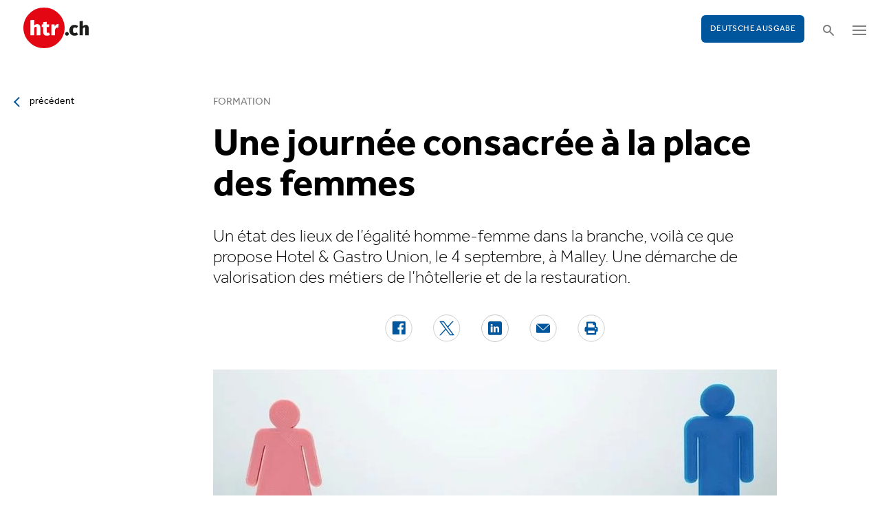

--- FILE ---
content_type: text/html; charset=utf-8
request_url: https://www.htr.ch/edition-francaise/article/hotellerie/une-journee-consacree-a-la-place-des-femmes-37608
body_size: 9348
content:
<!DOCTYPE html
    PUBLIC "-//W3C//DTD XHTML 1.0 Strict//EN"
    "http://www.w3.org/TR/xhtml1/DTD/xhtml1-strict.dtd">
<html lang="fr">
<head>

<meta http-equiv="Content-Type" content="text/html; charset=utf-8" />
<!-- 
	This website is powered by TYPO3 - inspiring people to share!
	TYPO3 is a free open source Content Management Framework initially created by Kasper Skaarhoj and licensed under GNU/GPL.
	TYPO3 is copyright 1998-2026 of Kasper Skaarhoj. Extensions are copyright of their respective owners.
	Information and contribution at https://typo3.org/
-->

<base href="/" />


<meta name="generator" content="TYPO3 CMS" />
<meta name="twitter:card" content="summary" />


<link rel="stylesheet" type="text/css" href="/typo3temp/assets/css/5930fabf99.css?1760590259" media="all" />
<link rel="stylesheet" type="text/css" href="/fileadmin/shared/_font-awesome/css/font-awesome.min.css?1521711023" media="screen" title="default" />
<link rel="stylesheet" type="text/css" href="/fileadmin/shared/_css/hamburgers.css?1521711023" media="screen" title="default" />
<link rel="stylesheet" type="text/css" href="/fileadmin/shared/_css/jquery.mmenu.all.css?1521711023" media="screen" title="default" />
<link rel="stylesheet" type="text/css" href="/typo3temp/assets/css/slick_a6f6ad6a669f0686d10ad7288c81ce0241973557.css?1768900912" media="screen" title="default" />
<link rel="stylesheet" type="text/css" href="/fileadmin/shared/_css/jquery.nice-select.css?1527864888" media="screen" title="default" />
<link rel="stylesheet" type="text/css" href="/fileadmin/shared/_css/nanogallery2.min.css?1677831917" media="screen" title="default" />
<link rel="stylesheet" type="text/css" href="/fileadmin/shared/_css/jquery.multiselect.css?1728967515" media="screen" title="default" />
<link rel="stylesheet" type="text/css" href="/typo3temp/assets/css/_accordion_b07c2e91d14a47461fd9f32354d2d740e6f747ac.css?1768900912" media="screen" title="default" />
<link rel="stylesheet" type="text/css" href="/fileadmin/shared/_css/jquery.datetimepicker.css?1728967515" media="screen" title="default" />
<link rel="stylesheet" type="text/css" href="/fileadmin/shared/_css/jquery.magnific.css?1538353980" media="screen" title="default" />
<link rel="stylesheet" type="text/css" href="/typo3temp/assets/css/main_543131dfe7b7e73fa775a6407d87a2a4ed78a993.css?1768900912" media="screen" title="default" />
<link rel="stylesheet" type="text/css" href="/fileadmin/shared/_css/jquery.flipster.css?1741758597" media="screen" title="default" />
<link rel="stylesheet" type="text/css" href="/typo3temp/assets/css/_print_bdefad2acf41415bee9369e5c8f1ffb4412ef52a.css?1768900912" media="print" title="default" />
<link rel="stylesheet" type="text/css" href="/typo3temp/assets/css/1d55fd4a70.css?1767766522" media="all" />



<script src="/typo3temp/assets/js/d6667e6ad9.js?1757675127" type="text/javascript"></script>


<link rel="canonical" href="https://www.htr.ch/edition-francaise/article/hotellerie/une-journee-consacree-a-la-place-des-femmes-37608"/>
<title>Une journée consacrée à la place des femmes - htr.ch</title>
<meta name="keywords" content="Hotel & Gastrounion; place aux femmes; stratégie Egalité 2030" />
<meta name="description" content="Un état des lieux de l’égalité homme-femme dans la branche, voilà ce que propose Hotel & Gastro Union, le 4 septembre, à Malley. Une démarche de valorisation des métiers de l’hôtellerie et de la restauration." />
<meta property="og:title" content="Une journée consacrée à la place des femmes - htr.ch" />
<meta property="og:description" content="Un état des lieux de l’égalité homme-femme dans la branche, voilà ce que propose Hotel & Gastro Union, le 4 septembre, à Malley. Une démarche de valorisation des métiers de l’hôtellerie et de la restauration." />
<meta property="og:site_name" content="htr.ch" />
<meta property="og:type" content="article" />
<meta property="og:url" content="https://www.htr.ch/edition-francaise/article/hotellerie/une-journee-consacree-a-la-place-des-femmes-37608" />
<meta itemprop="name" content="Une journée consacrée à la place des femmes - htr.ch" />
<meta itemprop="description" content="Un état des lieux de l’égalité homme-femme dans la branche, voilà ce que propose Hotel & Gastro Union, le 4 septembre, à Malley. Une démarche de valorisation des métiers de l’hôtellerie et de la restauration." />
<meta property="og:image" content="https://www.htr.ch/fileadmin/user_upload/htr/content/media/_processed_/9/1/csm_egaltehommefemme_75fca19731.jpg" />
<meta itemprop="image" content="https://www.htr.ch/fileadmin/user_upload/htr/content/media/_processed_/9/1/csm_egaltehommefemme_75fca19731.jpg" />
<meta name="viewport" content="width=device-width, initial-scale=1.0">  <link rel="apple-touch-icon" sizes="57x57" href="/fileadmin/htr/_icons/apple-icon-57x57.png">
  <link rel="apple-touch-icon" sizes="60x60" href="/fileadmin/htr/_icons/apple-icon-60x60.png">
  <link rel="apple-touch-icon" sizes="72x72" href="/fileadmin/htr/_icons/apple-icon-72x72.png">
  <link rel="apple-touch-icon" sizes="76x76" href="/fileadmin/htr/_icons/apple-icon-76x76.png">
  <link rel="apple-touch-icon" sizes="114x114" href="/fileadmin/htr/_icons/apple-icon-114x114.png">
  <link rel="apple-touch-icon" sizes="120x120" href="/fileadmin/htr/_icons/apple-icon-120x120.png">
  <link rel="apple-touch-icon" sizes="144x144" href="/fileadmin/htr/_icons/apple-icon-144x144.png">
  <link rel="apple-touch-icon" sizes="152x152" href="/fileadmin/htr/_icons/apple-icon-152x152.png">
  <link rel="apple-touch-icon" sizes="180x180" href="/fileadmin/htr/_icons/apple-icon-180x180.png">
  <link rel="icon" type="image/png" sizes="192x192"  href="/fileadmin/htr/_icons/android-icon-192x192.png">
  <link rel="icon" type="image/png" sizes="32x32" href="/fileadmin/htr/_icons/favicon-32x32.png">
  <link rel="icon" type="image/png" sizes="96x96" href="/fileadmin/htr/_icons/favicon-96x96.png">
  <link rel="icon" type="image/png" sizes="16x16" href="/fileadmin/htr/_icons/favicon-16x16.png">
  <link rel="manifest" href="/fileadmin/htr/_icons/manifest.json">
  <meta name="msapplication-TileColor" content="#ffffff">
  <meta name="msapplication-TileImage" content="/fileadmin/htr/_icons/ms-icon-144x144.png">
  <meta name="theme-color" content="#ffffff">
    <!-- Google tag (gtag.js) -->
    <script async src="https://www.googletagmanager.com/gtag/js?id=G-93F8DVEJ8W"></script>
    <script>
    window.dataLayer = window.dataLayer || [];
    function gtag(){dataLayer.push(arguments);}
    gtag('js', new Date());

    gtag('config', 'G-93F8DVEJ8W');
    </script>

    <!-- Hotjar Tracking Code for https://www.htr.ch/home -->
    <script> (function(h,o,t,j,a,r){ h.hj=h.hj||function(){(h.hj.q=h.hj.q||[]).push(arguments)}; h._hjSettings={hjid:5236527,hjsv:6}; a=o.getElementsByTagName('head')[0]; r=o.createElement('script');r.async=1; r.src=t+h._hjSettings.hjid+j+h._hjSettings.hjsv; a.appendChild(r); })(window,document,'https://static.hotjar.com/c/hotjar-','.js?sv='); </script>
<link rel="alternate" hreflang="en-US" href="https://www.htr.ch/story/hotellerie/une-journee-consacree-a-la-place-des-femmes-37608"/>
<link rel="alternate" hreflang="fr-CH" href="https://www.htr.ch/edition-francaise/article/hotellerie/une-journee-consacree-a-la-place-des-femmes-37608"/>
<link rel="alternate" hreflang="x-default" href="https://www.htr.ch/story/hotellerie/une-journee-consacree-a-la-place-des-femmes-37608"/>
</head>
<body id="page_13" class="layout_1">

    <div id="mobilemenu">
        <div class="close-wrap">
            <div class="closer">X</div>
        </div>
        <div class="wrap">
            <div class="logo"></div>
            <ul id="mmnav" class=""><li class="first design-2"><span><a href="/edition-francaise/hotellerie">Hôtellerie</a></span></li><li class="design-2"><span><a href="/edition-francaise/gastronomie-vin">Gastronomie & Vin</a></span></li><li class="design-2"><span><a href="/edition-francaise/tourisme">Tourisme</a></span></li><li class="design-2"><span><a href="/edition-francaise/les-gens">Les gens</a></span></li><li class="design-2"><span><a href="/edition-francaise/chroniques-opinions">Chroniques & Opinions</a></span></li><li class="last design-5"><span><a href="/edition-francaise/agenda">Agenda</a></span></li></ul>
            <div class="button"><a href="/home">Deutsche Ausgabe</a></div>
        </div>
        <div class="footer">
            <ul><li class = "first" ><a href="/edition-francaise/a-notre-sujet/annonces-et-publicites">Annonces</a></li><li><a href="/edition-francaise/services/offres-demploi">Offres d'emploi</a></li ></ul> <ul><li class="first"><a class="login-link" title="Login" href="/edition-francaise/login">Login</a></li> <li><a href="/edition-francaise/epaper">E-Paper</a></li><li><a href="/edition-francaise/services/newsletter">Newsletter</a></li ><li><a href="/edition-francaise/ueber-uns/abonnements">Abonnement journal</a></li ></ul>
        </div>
    </div>

    <div id="searchoverlay">
        <div class="close-wrap">
            <div class="closer">x</div>
        </div>
        <div class="wrap">
            <form action="/edition-francaise/recherche" method="GET">
                <input type="search" name="kw" id="txtsearchkw" placeholder="mot-clé">
                <input type="submit" name="submit" style="display: none;">
            </form>
        </div>
    </div>

    <div id="page">

        <header>
            <div class="header-top">
                <div class="wrap preheader">
                    <div class="preheader-left">
                        <ul><li class = "first" ><a href="/edition-francaise/a-notre-sujet/annonces-et-publicites">Annonces</a></li><li><a href="/edition-francaise/services/offres-demploi">Offres d'emploi</a></li ></ul>
                    </div>
                    <div class="preheader-right">
                        <ul><li class="first"><a class="login-link" title="Login" href="/edition-francaise/login">Login</a></li> <li><a href="/edition-francaise/epaper">E-Paper</a></li><li><a href="/edition-francaise/services/newsletter">Newsletter</a></li ><li><a href="/edition-francaise/ueber-uns/abonnements">Abonnement journal</a></li ></ul>
                    </div>
                </div>
                <div class="wrap">
                    <div class="logo"></div>
                    <div class="ressort">hôtellerie <span>&nbsp;</span> gastronomie <span>&nbsp;</span> tourisme</div>
                    <div class="pull-right">
                        <div class="button"><a href="/home">Deutsche Ausgabe</a></div>
                        <div class="search"></div>
                        <div class="hamburger-wrap"></div>
                    </div>
                </div>
            </div>

            <div class="clear"></div>

            <div class="header-navi sticky" data-sticky-scrollpos="139">
                <div class="wrap">
                    <ul id="mainnav" class=""><li class="first design-2"><span><a href="/edition-francaise/hotellerie">Hôtellerie</a></span></li><li class="design-2"><span><a href="/edition-francaise/gastronomie-vin">Gastronomie &amp; Vin</a></span></li><li class="design-2"><span><a href="/edition-francaise/tourisme">Tourisme</a></span></li><li class="design-2"><span><a href="/edition-francaise/les-gens">Les gens</a></span></li><li class="design-2"><span><a href="/edition-francaise/chroniques-opinions">Chroniques &amp; Opinions</a></span></li><li class="last design-5"><span><a href="/edition-francaise/agenda">Agenda</a></span></li></ul>
                </div>
            </div>

            <div class="clear"></div>
        </header>

        <div class="contentwrap">
            <section class="content backlink">
                <a href="#" class="backlink">précédent</a>
            </section>
            <section class="content home"></section>
            <section class="content ressort"></section>
            <section class="teaser ressort"></section>
            
    

            <div id="c516" class="frame frame-default frame-type-list frame-layout-0">
                
                
                    



                
                
                    

	



                
                

    
        
<div class="tx-gi-redaktion">
	

    
        <div class="french-article"></div>
    

    <div class="ressortnav">
        <div class="current">Hôtellerie</div>
        <div class="items">
            
        </div>
    </div>
    <section class="content">
        <div class="header related sticky" data-sticky-scrollpos="139">
            <div class="wrap">
                

<div class="item">
    <figure>
        
            <img src="/fileadmin/user_upload/htr/content/media/_processed_/9/1/csm_egaltehommefemme_fa4c8424d5.jpg" width="120" height="120" alt="Femme et homme sur une balance" />
        
    </figure>
    <div>
        Vous lisez :
        <div class="sp">Dossier: Formation</div>
    </div>
</div>



            </div>
            <div class="progress"><div class="fill"></div></div>
        </div>

        <div class="body">
            <div class="wrap">
                <div class="advert wideboard fullsite" id="widefront-1">
                    
                            <ins data-revive-zoneid="33" data-revive-id="112ac89727052b234bb635b65edc068f"></ins><script async src="//ads.madlab.ch/delivery/asyncjs.php"></script>
                        
                </div>

                
                    <div class="left">
                        <a class="backlink" href="#"> précédent</a>
                    </div>
                

                


                <div class="main  ">
                    
                        

<h3>
    
    
    Formation
</h3>
<h1 class="hyphenate">Une journée consacrée à la place des femmes</h1>
<div class="lead hyphenate">Un état des lieux de l’égalité homme-femme dans la branche, voilà ce que propose Hotel &amp; Gastro Union, le 4 septembre, à Malley. Une démarche de valorisation des métiers de l’hôtellerie et de la restauration.</div>
<div class="autoren-wrap">
    <div class="autoren">
        
                
            
    </div>
    <div class="clear"></div>
</div>

<div class="socials">
    <a href="https://www.facebook.com/sharer/sharer.php?u=https%3A%2F%2Fwww.htr.ch%2Fedition-francaise%2Farticle%2Fhotellerie%2Fune-journee-consacree-a-la-place-des-femmes-37608" target="_blank"><div class="share-icon share-facebook"></div></a>
    <a href="https://twitter.com/home?status=https://www.htr.ch/story/-37608" target="_blank"><div class="share-icon share-twitter"></div></a>
    <a href="https://www.linkedin.com/shareArticle?mini=true&url=https%3A%2F%2Fwww.htr.ch%2Fedition-francaise%2Farticle%2Fhotellerie%2Fune-journee-consacree-a-la-place-des-femmes-37608" target="_blank"><div class="share-icon share-linked-in"></div></a>
    <a href="mailto:?subject=Empfehlung auf htr.ch&body=https%3A%2F%2Fwww.htr.ch%2Fedition-francaise%2Farticle%2Fhotellerie%2Fune-journee-consacree-a-la-place-des-femmes-37608"><div class="share-icon share-mail"></div></a>
    
    <a href="#" onclick="window.print(); return false;"><div class="share-icon share-print"></div></a>
    <div class="clear"></div>
</div>

<div class="mainimages" data-artikel-id="37608">
    <div class="items">
        
            

                <div class="item" id="img-1" data-image-nr="1">

                        
                                <figure id="mainimg-37608" class="mainimg imagefill">
                                    <a href="/fileadmin/user_upload/htr/content/media/_processed_/9/1/csm_egaltehommefemme_496711665f.jpg" title="Une journée pour évoquer l&#039;égalité entre les femmes et les hommes.">
                                        <img src="/fileadmin/user_upload/htr/content/media/_processed_/9/1/csm_egaltehommefemme_3c463cf24b.jpg" width="820" height="513" alt="Femme et homme sur une balance" />
                                    </a>
                                    <figcaption>Une journée pour évoquer l&#039;égalité entre les femmes et les hommes. </figcaption>
                                </figure>
                            

                    <figcaption class="mobile">Une journée pour évoquer l&#039;égalité entre les femmes et les hommes. image : ldd </figcaption>
                    <div class="autor">image : ldd </div>
                </div>
            
        
    </div>

    
        
    
</div>

        
    
<div class="articlebody" data-artikel-id="37608" data-hidden-link="0" data-artikel-paywall="0" data-loggedin="0">

    
            <p>(Communiqué Le lundi 4 septembre, à la Vaudoise Arena, à Malley, Hotel &amp; Gastro Union met sur pied «Ensemble pour l’avenir de nos professions - Place aux femmes et au respect». Cette journée de conférences et de rencontres, soutenue par la Fondation Vaudoise pour la formation des Métiers de Bouche, s’inscrit dans une démarche de valorisation de nos métiers et une volonté de discussions et d’échanges.&nbsp;<br> <br> Elle permettra à chacun de faire un état des lieux de l’égalité homme-femme dans notre branche et de s’informer sur l’évolution des consciences et des attentes des nouvelles générations. Ainsi chacun pourra devenir à son échelle acteur de mesures positives allant dans le sens de la stratégie Egalité 2030 adoptée par le Conseil fédéral. Bien que cet événement soit ouvert à toutes et tous, il s'adressera particulièrement à un public professionnel de la branche, de tout niveau hiérarchique.<br> <br> Durant la journée, les participants auront également l’occasion de visiter un mini-salon professionnel découvertes au féminin dédié tant aux formations continues et initiales, dont la réforme des métiers de l’hôtellerie-intendance et de la cuisine, mais aussi aux produits et services créés et mis en valeur par des femmes exceptionnelles.&nbsp;</p>
<p><a href="http://hotelgastrounion.ch/fr/hgu/journee-professionelle " target="_blank" rel="noreferrer">hotelgastrounion.ch/fr/hgu/journee-professionelle&nbsp;</a></p>
        

    

    

    

    

</div>
<div class="footer">
    
            
        
    <span class="date">publié le jeudi, 22. juin 2023</span>
    <span class="tags">
        
            
                <a href="/edition-francaise/verwandte-themen?tag=Hotel%20%26%20Gastrounion%3B%20Place%20Aux%20Femmes%3B%20Strat%C3%A9gie%20Egalit%C3%A9%202030&amp;cHash=5795fdfb4318b6d8342c087db89dec5e">Hotel &amp; Gastrounion; Place Aux Femmes; Stratégie Egalité 2030</a>
                
            
        
    </span>
    <div class="socials"><a href="#" class="share-mail"></a><a href="#" class="share-facebook"></a><a href="#" class="share-twitter"></a></div>
</div>





                    

                    

                    
                    
                    

                    <div class="left">
                    	
	                        <a class="backlink-ressort" href="/edition-francaise/hotellerie">retour à l’aperçu</a>
	                    
                    </div>

                
                    <div class="advert rectangle article-rectangle-advert collapsable" style="height: 300px;">

                        
                                <ins data-revive-zoneid="30" data-revive-id="112ac89727052b234bb635b65edc068f"></ins>
                                <ins data-revive-zoneid="31" data-revive-id="112ac89727052b234bb635b65edc068f"></ins>
                            
                        <script async src="//ads.madlab.ch/delivery/asyncjs.php"></script>
                    </div>
                
                </div>


                
                    <div class="right">
                        <div class="item advert advert-sky">
                            <div class="caption">publicité</div>
                            <div class="sujet">
                                
                                        <ins data-revive-zoneid="32" data-revive-id="112ac89727052b234bb635b65edc068f"></ins><script async src="//ads.madlab.ch/delivery/asyncjs.php"></script>
                                    
                            </div>
                        </div>
                    </div>
                

            </div>
        </div>

        
            



    <div class="element articlerelated">
        <div class="wrap">
            <div class="headline">
                autres thèmes
            </div>
            <div class="items">


                
                    

                        <div class="item eqheight slick-eqheight">
                            <a href="/edition-francaise/article/hotellerie/sandoz-foundation-hotels-organise-deux-journees-de-recrutement-44736">
                                
                                    
                                        
                                            <figure class="imagefill">
                                                <img src="/fileadmin/user_upload/htr/content/media/_processed_/3/5/csm_BeauRivagePalace_29e72a4113.jpg" width="320" height="200" alt="Beau-Rivage Palace " />
                                                
	
    
    
    
    
    
    
    
    
	
    
     
     
     
     
     
     
     
     
    




                                            </figure>
                                        
                                    
                                
                            </a>
                            <a href="/edition-francaise/article/hotellerie/sandoz-foundation-hotels-organise-deux-journees-de-recrutement-44736?class=text-link&amp;cHash=799d35aa9cf46cf61e3d2798cc3498f2">
                                <h3>Ressources humaines</h3>
                                <h2 class="hyphenate">Sandoz Foundation Hotels organise deux journées de recrutement</h2>
                                <p class="lead hyphenate">Le groupe hôtelier propose deux rendez-vous de recrutement: le 29 janvier à Lausanne et le 19 février à Neuchâtel.</p>
                            </a>

                            <div class="footer"><span class="date">lundi, 19. janvier 2026</span></div>
                        </div>

                    
                
                    

                        <div class="item eqheight slick-eqheight">
                            <a href="/edition-francaise/article/hotellerie/la-combinaison-parfaite-44720">
                                
                                    
                                        
                                            <figure class="imagefill">
                                                <img src="/fileadmin/user_upload/htr/content/media/_processed_/f/e/csm_Artos-Areal-Tuermlihuus_b259b08d57.jpg" width="320" height="200" alt="Artos" />
                                                
	
    
    
    
    
    
    
    
    
	
    
     
     
     
     
     
     
     
     
    




                                            </figure>
                                        
                                    
                                        
                                    
                                
                            </a>
                            <a href="/edition-francaise/article/hotellerie/la-combinaison-parfaite-44720?class=text-link&amp;cHash=799d35aa9cf46cf61e3d2798cc3498f2">
                                <h3>Tourisme de santé</h3>
                                <h2 class="hyphenate">Soins et hôtellerie: la combinaison parfaite</h2>
                                <p class="lead hyphenate">L’hôtellerie et le secteur des soins partagent déjà bien des points communs. Dans une société vieillissante, leur rapprochement paraît inévitable. Deux entreprises suisses livrent un aperçu concret de l’évolution qui attend la branche.</p>
                            </a>

                            <div class="footer"><span class="date">vendredi, 16. janvier 2026</span></div>
                        </div>

                    
                
                    

                        <div class="item eqheight slick-eqheight">
                            <a href="/edition-francaise/article/hotellerie/la-combinaison-parfaite-44726">
                                
                                    
                                        
                                            <figure class="imagefill">
                                                <img src="/fileadmin/user_upload/htr/content/media/_processed_/9/5/csm_iStock-1219144047_40224e857a.jpg" width="320" height="200" alt="Image symbolique du tourisme médical" title="1219144047" />
                                                
	
    
    
    
    
    
    
    
    
	
    
     
     
     
     
     
     
     
     
    




                                            </figure>
                                        
                                    
                                        
                                    
                                
                            </a>
                            <a href="/edition-francaise/article/hotellerie/la-combinaison-parfaite-44726?class=text-link&amp;cHash=799d35aa9cf46cf61e3d2798cc3498f2">
                                <h3>Hôtellerie-soins</h3>
                                <h2 class="hyphenate">La combinaison parfaite</h2>
                                <p class="lead hyphenate">La combinaison parfaite L’hôtellerie et le secteur des soins ont déjà beaucoup de choses en commun. Dans une société vieillissante, leur rapprochement paraît inéluctable. Deux entreprises suisses livrent un aperçu concret de l’évolution qui attend la branche.</p>
                            </a>

                            <div class="footer"><span class="date">vendredi, 16. janvier 2026</span></div>
                        </div>

                    
                
                    

                        <div class="item eqheight slick-eqheight">
                            <a href="/edition-francaise/article/lancer-une-conversation-et-passer-commande-sur-whatsapp-44690">
                                
                                    
                                        
                                            <figure class="imagefill">
                                                <img src="/fileadmin/user_upload/htr/content/media/_processed_/3/0/csm_htr.ch_Serie_start-up_VZ_58379e4de6.jpeg" width="320" height="200" alt="Noé Zaabi, cofondateur de la start-up VZ Labs" />
                                                
	
    
    
    
    
    
    
    
    
	
    
     
     
     
     
     
     
     
     
    




                                            </figure>
                                        
                                    
                                
                            </a>
                            <a href="/edition-francaise/article/lancer-une-conversation-et-passer-commande-sur-whatsapp-44690?class=text-link&amp;cHash=799d35aa9cf46cf61e3d2798cc3498f2">
                                <h3>Start-up</h3>
                                <h2 class="hyphenate">Lancer une conversation et passer commande sur WhatsApp</h2>
                                <p class="lead hyphenate">Développé par VZ Labs, Châtaigne veut rendre l’e-commerce plus humain en misant sur la communication. Avec, à la clé, un processus simplifié tant pour le consommateur que pour le restaurateur.</p>
                            </a>

                            <div class="footer"><span class="date">mercredi, 14. janvier 2026</span></div>
                        </div>

                    
                
                    

                        <div class="item eqheight slick-eqheight">
                            <a href="/edition-francaise/article/hotellerie/christopher-rossbach-cinq-etoilesnous-nen-avons-pas-besoin-44662">
                                
                                    
                                        
                                            <figure class="imagefill">
                                                <img src="/fileadmin/user_upload/htr/content/media/_processed_/9/6/csm_Christopher_Rossbach_2_158cffffef.jpg" width="320" height="201" alt="Christopher Rossbach" />
                                                
	
    
    
    
    
    
    
    
    
	
    
     
     
     
     
     
     
     
     
    




                                            </figure>
                                        
                                    
                                        
                                    
                                
                            </a>
                            <a href="/edition-francaise/article/hotellerie/christopher-rossbach-cinq-etoilesnous-nen-avons-pas-besoin-44662?class=text-link&amp;cHash=799d35aa9cf46cf61e3d2798cc3498f2">
                                <h3>Grand entretien</h3>
                                <h2 class="hyphenate">Christopher Rossbach: «Cinq étoiles? Nous n’en avons pas besoin»</h2>
                                <p class="lead hyphenate">Que se passe-t-il lorsqu’on construit une clinique qui se vit comme un hôtel et qu’on dirige un hôtel capable de penser comme une institution médicale? A la fois clinique et hôtel, le modèle d’Oberwaid à Saint-Gall fait ses preuves. Le directeur de l’hôtel Christopher Rossbach évoque la démographie, le stress et le courage de lâcher prise.</p>
                            </a>

                            <div class="footer"><span class="date">vendredi, 09. janvier 2026</span></div>
                        </div>

                    
                
                    

                        <div class="item eqheight slick-eqheight">
                            <a href="/edition-francaise/article/hotellerie/la-clairvoyance-rassemble-44644">
                                
                                    
                                        
                                            <figure class="imagefill">
                                                <img src="/fileadmin/user_upload/htr/content/media/_processed_/5/7/csm_htr.ch_ChristianHuerlimannMartinvonMoos_2026_web_a0cb1ea9cd.jpg" width="320" height="201" alt="Martin von Moos, président d'HotellerieSuisse et Christian Hürlimann, directeur d'HotellerieSuisse" />
                                                
	
    
    
    
    
    
    
    
    
	
    
     
     
     
     
     
     
     
     
    




                                            </figure>
                                        
                                    
                                
                            </a>
                            <a href="/edition-francaise/article/hotellerie/la-clairvoyance-rassemble-44644?class=text-link&amp;cHash=799d35aa9cf46cf61e3d2798cc3498f2">
                                <h3>Meilleurs voeux pour 2026</h3>
                                <h2 class="hyphenate">La clairvoyance rassemble</h2>
                                <p class="lead hyphenate">Martin von Moos, président d&#039;HotellerieSuisse et Christian Hürlimann, directeur de l&#039;association, adressent leurs voeux pour la nouvelle année.</p>
                            </a>

                            <div class="footer"><span class="date">mercredi, 07. janvier 2026</span></div>
                        </div>

                    
                
                    

                        <div class="item eqheight slick-eqheight">
                            <a href="/edition-francaise/article/hotellerie/les-hopitaux-sollicitent-le-savoir-faire-de-lhotellerie-44655">
                                
                                    
                                        
                                            <figure class="imagefill">
                                                <img src="/fileadmin/user_upload/htr/content/media/_processed_/a/8/csm_htr.ch_iStock-1070961248_aaa885186e.jpg" width="320" height="200" alt="Image symbolique du tourisme médical" title="1070961248" />
                                                
	
    
    
    
    
    
    
    
    
	
    
     
     
     
     
     
     
     
     
    




                                            </figure>
                                        
                                    
                                
                            </a>
                            <a href="/edition-francaise/article/hotellerie/les-hopitaux-sollicitent-le-savoir-faire-de-lhotellerie-44655?class=text-link&amp;cHash=799d35aa9cf46cf61e3d2798cc3498f2">
                                <h3>Formation</h3>
                                <h2 class="hyphenate">Les hôpitaux sollicitent le savoir-faire de l’hôtellerie</h2>
                                <p class="lead hyphenate">Les compétences en matière d’hospitalité deviennent un savoir-faire très demandé, bien au-delà du secteur hôtelier. Les écoles hôtelières suisses s’emparent de cette tendance et lancent le métier de Chief Experience Officer. </p>
                            </a>

                            <div class="footer"><span class="date">mardi, 06. janvier 2026</span></div>
                        </div>

                    
                
                    

                        <div class="item eqheight slick-eqheight">
                            <a href="/edition-francaise/article/hotellerie/collecte-prolongee-la-branche-affiche-son-soutien-44621">
                                
                                    
                                        
                                            <figure class="imagefill">
                                                <img src="/fileadmin/user_upload/htr/content/media/_processed_/5/9/csm_03_Lauchernalp_Lodge_AG_34db9fa582.jpg" width="320" height="201" alt="Momentum Lodge " />
                                                
	
    
    
    
    
    
    
    
    
	
    
     
     
     
     
     
     
     
     
    




                                            </figure>
                                        
                                    
                                
                            </a>
                            <a href="/edition-francaise/article/hotellerie/collecte-prolongee-la-branche-affiche-son-soutien-44621?class=text-link&amp;cHash=799d35aa9cf46cf61e3d2798cc3498f2">
                                <h3>Catastrophe de Blatten</h3>
                                <h2 class="hyphenate">Collecte prolongée: la branche affiche son soutien au Lötschental</h2>
                                <p class="lead hyphenate">La campagne de dons en faveur de l’hôtellerie de Blatten se poursuit jusqu’à la fin de l’année. Point de situation sur le montant déjà récolté et l’impact de cet élan de solidarité.</p>
                            </a>

                            <div class="footer"><span class="date">vendredi, 19. décembre 2025</span></div>
                        </div>

                    
                
                    

                        <div class="item eqheight slick-eqheight">
                            <a href="/edition-francaise/article/people-events/die-hotela-weiht-ihre-neuen-arbeitswelten-ein-44615-1-44616">
                                
                                    
                                        
                                            <figure class="imagefill">
                                                <img src="/fileadmin/user_upload/htr/content/media/_processed_/3/f/csm_DSC_9010_10acc9cc66.jpg" width="320" height="200" alt="bureau d'Hotela" />
                                                
	
    
    
    
    
    
    
    
    
	
    
     
     
     
     
     
     
     
     
    




                                            </figure>
                                        
                                    
                                        
                                    
                                
                            </a>
                            <a href="/edition-francaise/article/people-events/die-hotela-weiht-ihre-neuen-arbeitswelten-ein-44615-1-44616?class=text-link&amp;cHash=799d35aa9cf46cf61e3d2798cc3498f2">
                                <h3>Agrandissement</h3>
                                <h2 class="hyphenate">Hotela inaugure ses nouveaux espaces de travail</h2>
                                <p class="lead hyphenate">Après d&#039;importants travaux de rénovation, l’assurance sociale d’HotellerieSuisse a inauguré ses bureaux modernisés à Montreux. Plus de 100 nouveaux postes de travail répartis sur trois sites viennent renforcer le développement de Hotela, en pleine croissance.</p>
                            </a>

                            <div class="footer"><span class="date">vendredi, 19. décembre 2025</span></div>
                        </div>

                    
                
                    

                        <div class="item eqheight slick-eqheight">
                            <a href="/edition-francaise/article/hotellerie/lhotel-temporaire-momentum-ouvre-ses-portes-vendredi-44516">
                                
                                    
                                        
                                            <figure class="imagefill">
                                                <img src="/fileadmin/user_upload/htr/content/media/_processed_/4/4/csm_04_Lauchernalp_Lodge_AG_8739e8a564.jpeg" width="320" height="200" alt=" l'hôtel Momentum sur  l’alpage Lauchernalp" />
                                                
	
    
    
    
    
    
    
    
    
	
    
     
     
     
     
     
     
     
     
    




                                            </figure>
                                        
                                    
                                        
                                    
                                        
                                    
                                
                            </a>
                            <a href="/edition-francaise/article/hotellerie/lhotel-temporaire-momentum-ouvre-ses-portes-vendredi-44516?class=text-link&amp;cHash=799d35aa9cf46cf61e3d2798cc3498f2">
                                <h3>Catastrophe de Blatten</h3>
                                <h2 class="hyphenate">L&#039;hôtel temporaire Momentum ouvre ses portes vendredi</h2>
                                <p class="lead hyphenate">L&#039;établissement provisoire de 19 chambres a été construit en un temps record après l’effondrement du glacier du Birch, au-dessus de Blatten, dans le Lötschental. Son but: continuer à accueillir suffisamment de clients dans la vallée.</p>
                            </a>

                            <div class="footer"><span class="date">lundi, 15. décembre 2025</span></div>
                        </div>

                    
                


            </div>
        </div>
        <div class="clear"></div>
    </div>




        
    </section>


</div>
    


                
                    



                
                
                    



                
            </div>

        


            <div class="clear"></div>
        </div>

        <footer>
            <div class="breadcrumb"></div>
            <div class="backtotop"></div>
            <div class="mainfooter">
                <div class="wrap">
                    <div class="part part1">
                        <div class="footerlogo"></div>
                        
    

            <div id="c749" class="frame frame-default frame-type-textmedia frame-layout-0">
                
                
                    



                
                

	
		

	



	


                

	<div class="ce-textpic ce-center ce-above">
		
			



		

		
				<div class="ce-bodytext">
					
					<p>Fondé en 1892, htr hotelrevue est aujourd'hui un média de référence pour l'hôtellerie, le tourisme et la gastronomie en Suisse. Il propose chaque mois des articles fouillés, des reportages ainsi que des contributions d'experts sur les thèmes actuels et les tendances de la branche.&nbsp;</p>
<p>Le site web htr.ch relaie quotidiennement les principales actualités de la branche.&nbsp;La newsletter quotidienne (lu-ve) htr daily offre un aperçu compact des dernières actualités importantes de la branche. Dans la newsletter htr weekly, vous recevez chaque samedi une synthèse de la semaine.&nbsp;</p>
				</div>
			

		
	</div>


                
                    



                
                
                    



                
            </div>

        


                        <div class="footer-social">
                            <div class="social linkedin"><a rel="noopener" href="https://www.linkedin.com/company/hotelrevue/" target="_blank"><img alt="Icon LinkedIn" width="17" height="17" src="/fileadmin/htr/_assets/linkedin-icon.svg"></a></div>
                        </div>
                    </div>
                    <div class="part part2">
                        <div>Domaines </div>
                        <ul><li class = "first" ><a href="/edition-francaise/hotellerie">Hôtellerie</a></li><li><a href="/edition-francaise/gastronomie-vin">Gastronomie & Vin</a></li ><li><a href="/edition-francaise/tourisme">Tourisme</a></li ><li><a href="/edition-francaise/les-gens">Les gens</a></li ><li><a href="/edition-francaise/chroniques-opinions">Chroniques & Opinions</a></li ></ul>
                    </div>
                    <div class="part part3">
                        <div>Services </div>
                        <ul><li class = "first" ><a href="/edition-francaise/epaper">E-Paper</a></li><li><a href="/edition-francaise/services/newsletter">Newsletter</a></li ><li><a href="/edition-francaise/services/offres-demploi">Offres d’emploi</a></li ></ul>
                    </div>
                    <div class="part part4">
                        <div>A notre sujet</div>
                        <ul><li class = "first" ><a href="/edition-francaise/a-notre-sujet/sabonner-a-la-htr-hotelrevue">S'abonner à la htr hotelrevue</a></li><li><a href="/edition-francaise/a-notre-sujet/redaction">Rédaction</a></li ><li><a href="/edition-francaise/a-notre-sujet/annonces-et-publicites">Annonces et publicités</a></li ><li><a href="/edition-francaise/ueber-uns/abonnements">Abonnements</a></li ><li><a href="/edition-francaise/a-notre-sujet/archive">Archive</a></li ><li><a href="/edition-francaise/metanav/contact">Contact</a></li ></ul>
                    </div>
                    <div class="clear"></div>
                </div>
            </div>
            <div class="pagefooter">
                <div class="wrap">
                    <div>
                        <div class="metanav pull-left"><ul><li class = "first" ><a href="/edition-francaise/metanav/contact">Contact</a></li><li><a href="/edition-francaise/metanav/cg">CG</a></li ><li><a href="/edition-francaise/metanav/politique-de-confidentialite">Politique de confidentialité</a></li ></ul></div>
                    </div>
                    <div>
                        <div class="copyright pull-right">&copy; 2026 HotellerieSuisse</div>
                        <div class="madeby" id="made-by-madlab" data-language="FR"></div>
                    </div>
                </div>
            </div>
        </footer>

    </div>
    <div class="newsletter-eyecatcher hidden">            <a class="newsletter-eyecatcher-subscribe" title="S'abonner maintenant à la newsletter" href="/edition-francaise/services/newsletter-pop-up"><svg xmlns="http://www.w3.org/2000/svg" viewBox="0 0 24 24"><title>S'abonner maintenant à la newsletter</title><path d="M23.82,1.116a.5.5,0,0,0-.512-.078l-23,9.5a.5.5,0,0,0,.01.927l6.332,2.459a.5.5,0,0,0,.468-.056l8.4-5.974a.5.5,0,0,1,.637.768l-7,6.745a.5.5,0,0,0-.153.36V22.5a.5.5,0,0,0,.931.252L13.1,17.327a.251.251,0,0,1,.337-.093l5.826,3.2a.5.5,0,0,0,.73-.332l4-18.5A.508.508,0,0,0,23.82,1.116Z"/></svg></a></div>
    <div class="newsletter-popup-wrap hidden">
        <div class="newsletter-popup-close"></div>
            <div class="newsletter-popup">
                            <span><svg xmlns="http://www.w3.org/2000/svg" viewBox="0 0 24 24"><title>S'abonner maintenant à la newsletter</title><path d="M23.82,1.116a.5.5,0,0,0-.512-.078l-23,9.5a.5.5,0,0,0,.01.927l6.332,2.459a.5.5,0,0,0,.468-.056l8.4-5.974a.5.5,0,0,1,.637.768l-7,6.745a.5.5,0,0,0-.153.36V22.5a.5.5,0,0,0,.931.252L13.1,17.327a.251.251,0,0,1,.337-.093l5.826,3.2a.5.5,0,0,0,.73-.332l4-18.5A.508.508,0,0,0,23.82,1.116Z"/></svg></span>
            <h2>Abonnez-vous à nos newsletters</h2>
            <p>Inscrivez-vous à nos newsletters gratuites et recevez toutes les nouvelles importantes du secteur directement par e-mail, du lundi au samedi.</p>
            <span class="button"><a class="newsletter-popup-subscribe" href="/edition-francaise/services/newsletter-pop-up" title="S'abonner maintenant à la newsletter">S'abonner maintenant à la newsletter</a></span>
            </div>
        </div>
<script src="https://www.google.com/recaptcha/api.js?hl=" type="text/javascript"></script>


<script src="/fileadmin/shared/_js/jquery.3.2.1.min.js" type="text/javascript"></script>
    <script>$.noConflict();</script>
    <script src="/fileadmin/shared/_js/jquery.migrate.3.min.js" type="text/javascript"></script>
    <script src="/fileadmin/shared/_js/jquery.imagesloaded.min.js" type="text/javascript"></script>
    <script src="/fileadmin/shared/_js/jquery.imagefill.js" type="text/javascript"></script>
    <script src="/fileadmin/shared/_js/hyphenator.min.js" type="text/javascript"></script>
    <script src="/fileadmin/shared/_js/jquery.stellar.min.js" type="text/javascript"></script>
    <script src="/fileadmin/shared/_js/jquery.matchHeight-min.js" type="text/javascript"></script>
    <script src="/fileadmin/shared/_js/jquery.mmenu.all.min.js" type="text/javascript"></script>
    <script src="/fileadmin/shared/_js/jquery.magnific.min.js" type="text/javascript"></script>
    <script src="/fileadmin/shared/_js/jquery.nanogallery2.min.js" type="text/javascript"></script>
    <script src="/fileadmin/shared/_js/slick.min.js" type="text/javascript"></script>
    <script src="/fileadmin/shared/_js/jquery.multiselect.js" type="text/javascript"></script>
    <script src="/fileadmin/shared/_js/jquery.datetimepicker.js" type="text/javascript"></script>
    <script src="/fileadmin/shared/_js/jquery.eqHeight.js" type="text/javascript"></script>
    <script src="/fileadmin/shared/_js/jquery.nice-select.min.js" type="text/javascript"></script>
    <script src="/fileadmin/shared/_js/validate/jquery.validate.min.js" type="text/javascript"></script>
    <script src="/fileadmin/shared/_js/flipster/jquery.flipster.min.js" type="text/javascript"></script>
    <script src="/fileadmin/shared/_js/jquery.dotdotdot.min.js" type="text/javascript"></script>
    <script src="/fileadmin/htr/_js/custom.js?ver=1.78" type="text/javascript"></script>
    <script src="/fileadmin/htr/_js/paging.js" type="text/javascript"></script>
    <script src="/fileadmin/htr/_js/filter.js" type="text/javascript"></script>
    <script src="/fileadmin/htr/_js/shuffle.js" type="text/javascript"></script>
    <script src="/fileadmin/htr/_js/made-by-madlab.js" type="text/javascript"></script>
    <script src="/fileadmin/htr/_js/newsletter-popup.js?ver=1.1" type="text/javascript"></script>
    <script src="/fileadmin/htr/_js/jquery.dotdotdot.js" type="text/javascript"></script>
    <script src="/fileadmin/htr/_js/accordion.js" type="text/javascript"></script>
    <script src="/fileadmin/htr/_js/form-validation.js?v=1.2" type="text/javascript"></script>
    <script src="/fileadmin/htr/_js/agenda.js?v=1.2" type="text/javascript"></script>
    <script src="/fileadmin/htr/_js/playlist-v1.js?v=1.2" type="text/javascript"></script>
</body>
</html>